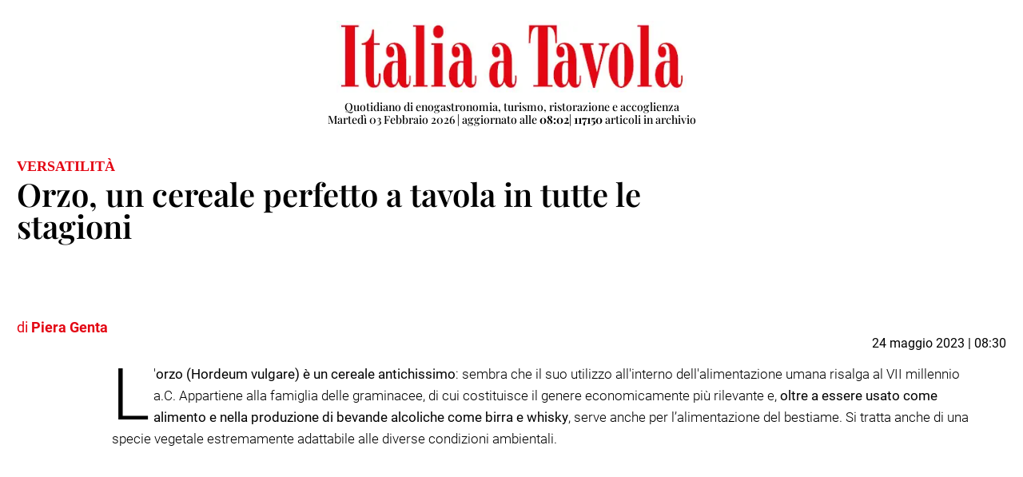

--- FILE ---
content_type: text/html; charset=utf-8
request_url: https://www.italiaatavola.net/print/alimenti-bevande/orzo-cereale-perfetto-a-tavola-in-tutte-stagioni/95958/
body_size: 29819
content:


<!DOCTYPE html>

<html xmlns="http://www.w3.org/1999/xhtml">
<head><meta http-equiv="Content-Type" content="text/html; charset=utf-8" /><title>
	Orzo, un cereale perfetto a tavola in tutte le stagioni - Italia a Tavola
</title><meta http-equiv="cache-control" content="public,max-age=31536000" /><meta http-equiv="content-type" content="text/html;charset=utf-8" /><meta http-equiv="X-UA-Compatible" content="IE=11" /><meta http-equiv="content-language" content="it" /><meta name="p:domain_verify" content="81de63318721ace19bebe094c2507849" /><meta name="viewport" content="width=device-width, initial-scale=1" /><meta name="apple-itunes-app" content="app-id=994438584" /><meta name="google-play-app" content="app-id=it.edizionicontatto.italiaatavola" /><meta name="keywords" content=" primi piatti, orzo, cereale, " />
    <link rel="shortcut icon" href="/favicon.ico" type="image/x-icon" />
    <link rel="alternate" type="application/rss+xml" title="RSS" href="http://rss.italiaatavola.net/feed.xml" /><link rel="sitemap" type="application/xml" title="Sitemap" href="https://www.italiaatavola.net/sitemap.xml" /><link href="../../../../assets/css/print.css" rel="stylesheet" /><meta name="robots" content="index,follow" /><meta name="author" content="Piera Genta" /><link rel="canonical" href="https://www.italiaatavola.net/alimenti-bevande/orzo-cereale-perfetto-a-tavola-in-tutte-stagioni/95958/" /><meta property="og:description" content="Tre sono in particolare le tipologie di orzo disponibili sul mercato: orzo integrale, decorticato e 
perlato, che si possono utilizzare sia per i piatti estivi sia per i piatti invernali" /><link rel="image_src" href="https://www.italiaatavola.net/images/contenutiarticoli/orzo_1.jpg" /><meta property="og:locale" content="it_IT" /><meta property="og:title" content="Orzo, un cereale perfetto a tavola in tutte le stagioni"/><meta property="og:description" content="Tre sono in particolare le tipologie di orzo disponibili sul mercato: orzo integrale, decorticato e 
perlato, che si possono utilizzare sia per i piatti estivi sia per i piatti invernali" /><meta property="og:image" content="https://www.italiaatavola.net/images/contenutiarticoli/orzo_1.jpg" /><meta property="og:type" content="website" /><meta property="og:site_name" content="Italia a Tavola" /><meta name="twitter:card" content="summary_large_image" /><meta name="twitter:creator" content="@ItaliaaTavola" /><meta name="twitter:site" content="@ItaliaaTavola" /><meta id="twitterURL" name="twitter:url" /><meta id="twitterTITLE" name="twitter:title" content="Orzo, un cereale perfetto a tavola in tutte le stagioni" /><meta id="twitterDESCRIPTION" name="twitter:description" content="Tre sono in particolare le tipologie di orzo disponibili sul mercato: orzo integrale, decorticato e 
perlato, che si possono utilizzare sia per i piatti estivi sia per i piatti invernali" /><meta id="twitterIMAGE" name="twitter:image" content="https://www.italiaatavola.net/images/contenutiarticoli/orzo_1.jpg" /><style type="text/css">.sottoTitoloArticolo {line-height: 28px;margin: 0 0 20px 0;font-size:20px;}</style><meta property="og:image:width" content="750" /><meta property="og:image:height" content="500" /><meta property="fb:admins" content="100026650718488" /><meta property="fb:admins" content="1527871925" /><meta property="fb:admins" content="738242456" /><meta property="fb:app_id" content="655100655339872" /><link href="/assets/css/fa/css/font-awesome.min.css" rel="stylesheet" /><meta name="description" content="Tre sono in particolare le tipologie di orzo disponibili sul mercato: orzo integrale, decorticato e 
perlato, che si possono utilizzare sia per i piatti estivi sia per i piatti invernali" /></head>
<body>
    <form name="form1" method="post" action="./" id="form1">
<div>
<input type="hidden" name="__VIEWSTATE" id="__VIEWSTATE" value="NGSHHV4gSIDe6sqkt+i71KHUilOlxAQQCgPV2m1i2Tgm1eWa1z9a33KUKc1kR5TO0fmUTSazFgpihUbIBHrtd1XMPGqjt9AJLzcCQjumCLnzylB3WXuEEPACLPcydyBgHqbZ1YTO+FlvDAMGLhL5K7SfCaXKiXz/vU67Q0IoAQrn4hC8R1VZH9jMWnHL45Zcu645OqPVtYE/pyugX1X1aglQvWS7/0x+FEebPUQ2inGNyP04D1ql9P8uK2ZcasQ8I/iCxcD0XWooRvYqxCcBKQoTxemLqmUeSEfL8OAol3MzBNgPehGzx8i1S1J70xrFUk35PMiss55m9rpm9ywen6awKc3YCb367sQ2K9Z4T3IGa/qayFEb2tEkshbm6Jqzmcnb1Kay+2v4BRBWjWyCapndxcNLbbs+cIfLoS/TdA7oOsSI2AADucpkdBxfLf1vGuZiZPyEjD0seTDbjt7v/SSPSLdhZhjocvC1aNBFksbyZ1ckw7oY5GdG3KxsgbD5V64TVSWFx1q3N7rYOsONGTGRIP9W2HXkdIq488VgeI4DcoKDgiU0dkTQH58gu7IAhS7vbtpFnz8+C5EeEc0hWjFbAvkGop/3ik01U4zPGQgkuhNVrxvhAHD2VRUEDiEl7ThoMc2QBmMT0NIFI/4nXm5n9VPxUZm4eanuSGn9wnFrHvT1g2u1SxLXwFdY6I0m+XxWd+XRVzITowC2GfPlEAuXN4Otny6BHNiF64QmylTWAbJeX0tIdzmroyh8BTz++wG5Y799vxLrIus6Koa7/HliAkDab72j+SEeSE8VO3QN6iCk02qb/J4/eQJfyfQ0q8YFKD5XVgyzw9iWevE3CK6Fl8eV1SQ08CT32AwnmgK/soNWKx0YLfQyxU10fs9yfmculwONpvdo9GQXUQTaSAsfhyFVcF2Ii2NNBPf/ItvsZg9+CIKKAMXbhFh9iH2oEKrnjCwBkWF+rLMppcIJn/M2iGrfI/hasdt96p/878wrGP3AnzN7ZDWKdV9VIHk37eCX7I/6DZZQC03F/6sVkBZSXdtKlp5CpCnJHFLpNUXEHza3ZOVhLfZ1UwNoGyWH6B81ev7nDQv3xRk0DvrtSk/SupVI8fP9ThJ7oeEjpcelz+ZUNLp4F7cKyv/riTGs3IDItADKgDUINvTEPtvXAv64VeuL+uAUGrZrk7MUQyyfrpefcx2rVwA0pctSmk3jnkKXxHPcf1mDaPQfrtQJHbioMcCpVl3sgCBF7JB1boIjCNvmCyTera6hWEuagy0OGTBtUVxfRoiNJ9eLgHNpunpqhgP27VWeWcAisMkuIX44GxSTTlSnFHygWPSk9/1y23q8ICp3OzQkjSsgCETA3YfunTLJC1TwxHEoPBJWoMupBiLYHSK6rCyRRxbErrAYZdcgV8JvXVuhU3OOBA24UzidIRdrPi08Dm7bka1tKcUcf54KVMyaiW2bCEERxqNeDBgUCq4Yi2IxlB8FFFH8EXVlhQ28FmZH8uP+jOaaCEqxJJUP6rZv5/Y4/qGLZhQ38LLJrAAZcMnGNZ9RWRoLJJk6uJcTtXWU2DqUiHIE9kIzJcwtot9iStFaoLKLu27fhj3JuuFOj/s4EzvFl/pOXQbmmXqWUw30JYP3VCENEDKn0mvujWoqREkFjvk0s6MFMMuhFs6HQcTm+/cMcKJ/C7eNJrLK57MY//IKU0f4j/3qKevWS/WORVuawaqDhiCZm7kTSuJeKPx+y0mI1b0c9TmjB8jIQcY4noj7kx85u2GibchtPR8zjVGBtEBD40SSn5gKkiGZJTMm2b3fHfsH749ThKobDgzgkn52XruYbhBC8l4bHZ7oUH2ACx6vbtUyqHVViBXyhC400Aje6diNgtIW+0+xw/XZ73XzhlqFeUFD90lt6qGqA6sRdM8K6rT33YrQeq5voR/E5R2Kfv6+vUb04wqIJdsWesA8+A3Nmo4WPfNNny+fynyxVYe9i/3WCjf0VxGLqyTzwMTZQQsPdSRCbKz+8qVh+pWun3piu/hVPyi+eMvAefl+/gOqPjZd4Ypk8Q/8RtwEzLcuNy6W+7RO169WpYKJoVatOMktvUz8fIF+1GwvbOVus2/52x4pq74aZ12McV9DGkiHncORMl0q6CDTtfygdwVFHJz1X6zXshq7Kc9aZApWAjQKQTzgb65scRrryQzRaHCroZcQBD/TJBebKrKhhoSXMtbaVdhUv1uB4OjVvy8WKG0MEWd1BhldrtOQjKZVsuNKkv/r2SrEvp917VWoyzbXS2KNfcXxFlQYDTTKcDsYHQ4Ej4sM4vial1RLtxd8A2sU8RlYTuQLi1Me53SKKEgtpFUWRZHxGA2lREz/VOi9B2cU0LZsm6jb+EbJT3TxO/HLaX6LFKUqs3TSeTfDKpgOUiBe5dRc/Ew+4opHmQv7ofhMDqU1oVkCNiS60ECXnw/K/mip4pLYCitFoGZP9bKDU4dIa38zT58bpi7feBwRSArrHe3X7lWi1aXsM6A3bCY2MMGLrIAVDa4gBjDullw6BJkXNHMlDxJYSIUJda7Exv2RlTvjbuOGt8X3mB7niTxSYpZCyC0I+rH/IHpio4G2iri0tQQFMZU8SkR5pffmoLyHJnzbI4ROrmM6yXCptW/9pN94/zxQIYqKjHrdmZzINP7+s4N0qAqHQOx5JDLYvNiohSDBaWWHkF7uPTNrtIDIIk8C5ecztTElgBxTBsp3BovjqluJ/H3uEQrT3U2wjxl1nETHu3csptbxZa4Jvp7M+cjtBkV2KXQYCVVYo58xm51/c/3gQtiN6uVl1DaaNCkYoBZ2uxH+xCptxJWx+TVSeZBRRsjFx/bfomC+8nfEOEI4lSI7HK+C0rYTLKXqTDmcgLg9TFy6LFOFfr+fdzBEpwyCoOsNurFGo/Vp92e2NF4H8JrzvCv6SKmSFfk/oN48vtgeJnRDvH+4Vdb3Gc7zjctaO5/SdTWcOruvi4a/03DBa2wkZhp4H6b2Oy3sAXGs1XTRzuxatzF6/H+uwLanQr1fjnloAqlMyfk4b1AV23oNsE0/mvbdU+HDhCB1y19JV5UOUUmjsEjusmS/[base64]/t8mxmEIqvGdSRzPL3ADbruM5YdkKn5j9GB5ki2Vqgen9Ib5ky/APWQWFOfzANGGnb9Y172PFY/bXBjpMJ/3GVytHhLweYpsp/D9+D9JjzufKBNKlqpAQjVRQHqNumvGTvRoUr4IgtQtrD8PudmF14PSOjFucMxlGo0GcD8Xd2ikOH1akhNQyrnkybgvCuowOQg7Dz44rJ34fS4/Jhaw23gSknMB2yUhe939jppVVc/f9dSCXILLoq0roxta61HI4wdx2w9EWmgc7y3SQHscsV8pHqDyFhIjmOulA75h4oqqhy7RVV4sYlFtS0ZNYrPyQu8Y3YvqEihsQmtUmat5Hye4nAw7l6OjXkSZydyz8pK5i5+zABfFzsbaiBHdbIyk/+dSUIo9tHP8q3KgjnOIM9hxKWEdwwtlGXZGzUZp6ShgBQXdq+klmsWaFBnyqyTKzlvobN0tN230BPJWfguUMTdG/e6owEs6Oxt7VrXHVahxEUFU6nFWG8PQzuEn2mCFQDO0z4esLV7YCbbIVbEY4prDDA8K42qj4aG2vantguWrxVCwHGPrG6zNrunoCvJ7V74eMLNKZLAIIua+FOY6F/fnl4c8g77CpN30satdB6g9JylyJa444UG5IFGcAzl4cTicFw4x0yRTtwItj/[base64]/mOKytsivy9iO8PaP9UqwOi6/8rk0SWMHme9ikZC8xGoNtQzHfT1+B2P2xErCiYls0IbDIAJRNr+HwwKdNkuc6xL9bwKJ3z6IaRVMGLySkwl4h0QsDCtJhEXuuAvQGO1p3tz0x/GZ3bkxKqAUvvIZbFt0Ak+7fxOXJlODPBdM//OKXty64VGQ+0lve0yQKt8EmY7rFGnqlUIstG4Eq16/IoFDZSP0fJczJjcBgIFmR+xl0c0B8c1/Q0zOe53RnyVQ9dODKYEW/BVMttt74bdGrzQfKIbDQm/FunVCrT3rODfgVFZ6Gol8vEtm9JzseSxd2c/AFqjpyqguOuGItcc+d7zn1U7n7+Nl3wQxfhcXb6Ss8TF7IzQWZ3ctI7SohZ59ajM5EIx67CfdXHBDyiySllmTasqTVqstvRumXy7QFGwmAoDK4ogcJHKZIAvTQeARtjePjO0YADvkYyPCYftlRmf2RCkFwhdwbZoFCtx0ogoeE8439osDBL+C+3sELaZ82UNMoY/pDUwZGNiLrM9x/IOdbKY6KlFkOT2LKso+cf/DQloijc0rRaKRh4/jShlitz23QBxrURbWRxzBhXLWB+dMvka5pfFzvJJi9BB39lXQSb2dRS3TgYwTlpAEZAKyMe+qnuz6txxi/Q90JMKIH/aDz/R0b8LhMtKmjjokDA9nLU6C1unHEbw+H76NR4uyt2WESo7OohltALHGxiyD3Lc/34H12creCXrtlCYXBOwmh0HmUEkOUQq2bvuHRDIGLH3NfHks4c6uZ7gkhU+n8FXxB4pwIVzF5rxD3kvOss0IcT2XN1psQwhnl8iatQQ2df553Umtjd/D0MMYHpFhqRSfM7HyH20dk3AIkOv2cKgYv8bfl7I57CV0Hu8vyZ8FAMin/bjm/keZ3hXb63JJ9y4fY4Ln5FvNp3TmaqOtLWRFPvb+5YUNiJvCDC9r0TXP7JDxW6J7rgN3y4NNFDX9/ROAxKDJ8CZ8R1Ag9aD9Oer5eSxHxtBxzvVoGlMLIOReWebKeueudt79BgzYRGL6UA1IIP5/ILesu0pRKx14zPWbTAZXA/LhJzI4sSSH1O2jfcqf5nf1tQRjvpGEJiBMV2o61oGrupjkeC3ZBBKGeMX2xWk/Zxd1D9H95mo38KCF1XY/eucASyNjnPwjPs1oqXBW7vgZZ9PZ3PNT5rQTK3einApMK15cQU6Q1YJqX3Cmt1VF9j0yKpXZu0msRNJmFLIWPxqbr6KZYrkeUx9FYgpk4dXQJUfCbShoeGVxF8fXGjRi/pG+ypu4gMK0rc/ZSXBFr47onrbhtHMew+klLCb9Qxm9XHEzPkBhAQ2EgVHtp6KlSqH/[base64]/rHpS/Cfe/V1OgbqDaUY7bI0TsU5pb5phxhzAb5uhD4RFoRZUKsLbKMYidfKOaOB3Ov7TJzkWn5xFUoFhUXfJ1/VwnqkRE9MVDlUb74/SZevyIqY2n9uhYP9wadsWhCmD6Q5lijEQYYtHx90QdEOlrHcB8UnJ6saoIShbGCDGsfhaQpaenlfnMM/[base64]/[base64]/D79UV567c6L2oMIBpWI49YYOLSJhIAOQs1yeOekD24E7IGUQJIAW67HRUq0rhFzZGy2zYdzMuy/iKdMvNe+7I6AUGEYIFxHS9rzMsF3/2IC/ykEjwVPtYwPtUJ15u9uxCYhz4CS6LpP14sZXryMSjnRnKsLh6yWHsWqaRVYgMzK0NK5iHC9klIKRKk/Ivvgn49DYQtmCTVYZ6gqD8K0N8rs6kM+7Abnn4npSzxpgc7vcz1f4QwA4547ruRGD0rxz6KQmixibePxV+cp70jND1qVwjdyvoTera9IpFoe+x/h0eB0juLYZdAUowEYuQEDcENgvePhNUPdA/7Xs55oqubAH7lTYLlHTvtNfu35yIphY+ngnIeEuonrJrJFlhI0YlimDW+lZkAz3bhwkKGeeog+SewukR/yfMIIS4ETtT6mg2v4BR9JJqN1H3U28lGpmEHox6nlBzpZliw/cj5MwuO/Xzx/2rxv2NkA5O1ZrefqmvaiOcsARhX2T2YilLDhUj4/oiSxuk73XQRrC5E9p3R2Owa3UBKR/pfhBOTu4N/crbUvulku/jlfXMPNQVGtOgjoQjQhhFH87DJnSBCREhSJCAmhUD+WDJmY9VOcTW5BnyBsrlgf253jIeDCBRpi8ZDNf1o3ECV+EP2T9aSvkxyU+vNC5m/XLjjQWQ7luNxPb6HPHhSHtgQakSXwl1y96CEIq/onh8xdaJ8ETGSehikFBkCqdYd5aV3zF06AB87HVUsKoj78SHvNvKFT0imf6rvtVRB48eqLsm7HJqvDdY7SYk8HWAPb2cMhX+RPPgj7ukgZL5+8Jh/iHgi4cqOi3DYjj3/dFPq1P2YX91BiKex+6nmFXRT5JQe6e75a/12IDvKsHV2Uyy9PlRpuzXm+X/qYjF0LEm+e8OV0q5zQzIjU88+yygQbAmSGNDwo9ZgFx1+FjSNZFoMo/p33vrbLBFR0kgive86biKlow/NgixgfWkCQRPgXJlCFiHRJckekDMVxeH+8ntAVabvWck5KRrM1MEGiWPY0/m/xyz5nd+jlTief9NB0uES4pIOlXVATWhoWZTk0A4WIwfhd7fQO571PCqMHYKXS43ibkPXoDvOds7g5wQEBRMs0tWFWNXpBwsCEWMOmriPNY9dcO7WaQFfaByYrFbr/xxHNFK53wUfd6ahghYQAvDelOlvzheOlbpAougM/4fjhUQddYTpB9J31dA5CnBR+Ga41pC4VkNyQTN0/mLC2ZjvFJjXhQCd9ZeKt1mdtNEPdeQLrvHFxY7riMXXMdTcJ6DDrIdKc5TNzPyDTey3bTNeQDJUxdedGm62C0n9nJamp90cVEtswyf0YCtdnjfj7WRHYfdMQwPYNvdrRwFvzy3qGzQIR5EFt4XlTnQElfK26VryimHKhcqUv5i/eX01JMPh8UTqAUnQNRJIlxGIV0GQUGs/WSmISDO3cfH9KR1w1y1ELiLuORQJXQQ85H4l5o96yJEhXv1r7hUj7QWUZzRYP8APs3PPRoBYyNxLxlU0odH2yAt9rUv04rIs0ikConOKvAbBKY9PP/PDLNiLZOJMsoMgzRGwZEDQd2MM3nAEwPwpPe8IPC2hTpdrwNenOiKNse0sDWgXnNJRdgKYMOHgdhKVXTyLItCERnv6vWx8m+gkBQs7Bug4WTA+WcVKnRfxYy6ej56pfGFkKOf1SwFE9yw9PwZRDftU7ahUkUtJwHwRsihz9odUsa6/E/+9tbQVnlUdy3BbjSXV2nNczRP9ufohnmTddXwVWrfhXbalyRY/620/rIRSBWuiF4y7f7sKlxM/YcukdRjw/PKZgKoZPhv4s/FUsVKz1D8eYjtjKIxLdLgQW7hTakSZaPilSsLcIX2jW5m+EVC/o9IGMm/3FRg3mkOTinZeLO+3f1SvYOTev+RBnEPh7vk1VEIvo2nYGWn1Ya96ms1gHlVrfLhklIlJEVjSJgISPcx/kcWqxFUVnDty/qTOKbSaOlQxGQ8c7QVmi1DJbyquz6QiC3wPNdwKsbhfzDTZ/9Gpl/[base64]/9nc6JSVBxKS50htcZ1IvQE2qSpCCfZO+d8Y4Dlbp+nhLOLLtu7GvZLmt3fxDs/XZKpx722oJpQIJyGfxH1goVMIpD6mH0NC9x1wjzgsfxR3KffgcC1IydBqJx2R6NtH5XGxb6BpcDXZ+C/nUe5lO51SerutZdi2fPwJ1cwxXIq793MCie3DwW2XFBsrsWPoko4ntUllheSVb2ZTTHd+bt+mcstwMB92l/R7g8nF14BIv4OLEkCfPwyzf03/lvyMeyuBNmum2KtjT4Qate7Z0pASeWNbRi2lY2XCuVHvZipS1ktUc03DNXJTMK2n1ZSn0cuXAGg1Y79VUyqqH7KtKGbEg6sdnkB2K1Nwd/LrBDe6bJTat9RUZreBxxpTBzT8AuFxbkeDUDyLYFYs4nVxH7saWDckh5Pj4AwBym2S3PBm0iAmNbrwNsmGF8HzVCmI+nJ5ZNFX0ayqEMzPwbA5ifYyJq3chXbuJSM3r7niU4liXCDdQbjG4AwYvSsSEiqAhp8A4OzVHeWA4MEN5Gf9cMMoavS1k8NMN/3eX8sD5UquQe+DZBan9pxA7ToLUtJ8j2XOzYwJuu6e81ZxnggwkmWseYArtysPA+tsvvRHBrwaA5N256WQ/JmSAGXprC+V83hUmxADN3rciawTDOP7RMPY1h4W3mcJX5iLMZA+1ccGy81Ppr2MKdGahkODOWHcC+q+CckI3zmOoGzqL+z6N4WQdSwlGGvFuqTG5qoiIMAwAcIlgsgdS9enkir/BEMlqd10z+brrgwGljnN8Dj+PtWFKgEbNQ+s683ZxWevksCGraBkAvAs4pTWw2OYmkH85G+jXb5rQMRJokJN36Z9O54xmcOBa7ZxPHxbA6zrDNFu27EowCQwiz3s8w170NR2cdwcCAKfbyEqqGR8M9ihcUUzKFEAHKT6qvNF0fvKex/v02JxRwkLUCvq67lHsFJ39VoxL4+m5HsRZ2uCHL/ajRC3TMJ+V2qrRpe9sfnGMDGd9gaBWx90wWzuqKGQoxdSFIx/AoLSJVhwW9YC0UiPsy54FhC4R+VvZ7mpheNKwB5zY+XIUMIsR7pcE0sCMAYCz3vZZfP+PCaiwXL14FfKMs/S+r8NFZKT9LbMBDCW4L96cmks7FcTxaBF5ROYHpzJkQhJ5EKLLnCK8A685fkVFyAdMakuHssQfJE6C4wf9W+GTXTeAcIO7RgKocnp3yjx6IessmA7+/eyaW/vHD8+RfaOr4K7R2lgF31Txzwag/1aQX3f8Zgn87G/b3FA+IEoG3aISCWGMdA77WzhDqFFFQTFZKST3Sch/7Owxwm7TdRWobQw/tS+JYp3fvtFoVU1jApP4oJjGPdI062G0WPp/bBrf0V6cQcQrcMpRf/74eVEUfBKPqk+lYaBiXTxUlWmk2iwYX5WYfDDlyPwORqtlqcMjR/GxH2tvJjbNoUeXSHYWg5JAg/Vw2Ko1Ppv5nxp37FTayYot0DGe3plTC+68dvTMg/7QAjFwn/cGg9Atxo5PvmcpiFju6boz7Py25GEO3DqJnyu8kpCkKkA90UBLjpHbtiLn5najZWw25h5iiKSG4nsi2Q0lwywfbtx5AUTCs1RJXFIRXAORPSL9x/9zNW2krv15T9vRRk1EqFBltatgAEk3lnxYdGNGnfMZwSjhgG8EScyRBfqxUzZzCGE421qnsJrDm3CbJosdUJhqQJe6/+owDEsXvh4jRyKeKzrRGb0c1xOFHmEIEhpe+WWPr8648xZRkixm7zl62LkPMnSvtJBr0qzM/[base64]/TH6UpOvS4NnIfb0dEIM+a8phpq6kGc1K5G8zHU1yut9CsGgfrtFC2MQzbgDeOZ3pJsc61ODLImT4teMMIlRYz/W+WSP3MnJttMdZ2M03KrAuWOS7OE7X/B8eDbK5WVqHbauqwgWAgsXQseKE29FNFUrJcyEf/bjcolzmj3IWXP01RK45dE7BmyVGZUQPvb9bLZRa2a8yv5OB25I1Rj2wXmi8bMQywtObpxszyb9Idj4pCbuj4ZKA+MVikxfg365sg/jfq2NrqA2TfI6k8UJZL2lgg1n1Qxj5Nrn/BspALzw9O8Ll0l+qkJqNqXE8uYaHs+YCy7EJ8YoUu++x9YSkVE2doHcjopoiRCKKvBBQJSlK6I1f54Ph+ILfldCfI09/hZQZOxr446rF6gG1gB55+2jkq78ysYiGZw+rLrts+VpfGv3DbXTOGxPm14CEVNr8oRtwl46vsnU09x+vE9kDIjXzkVtlqxdbkAwduYtds/qhZnVagFmVBosIO8VRn+XpYicVX3A0tvmTZS2q6LamiCJmF8ov9NkrjKy+/wMqkemMSuNAU4/zfTxsP2VHZO1EAMt7QYtbKHceg69u37J34gzsq9UrYQCqLIghpCxoAnlCQh4LiR7Dy1Yz5dl6n3Hnh56Yg8d9ZAgQAessxC2O8N4vBguqfFp91ZswuSLuGwF9s9uwhKteHAEIQ/a7CPoSOCH6x7nIwlthM10sFYkiOgKIOzzSbQfUTFK/VT0ViSdsMGmgvGwliDyVsNkgKpLynN8ReOVC8FcwDMFtP4zFenHU+GMS7alwkodFhFhI8E531VpOZpmK407r+nCLjzbBSr9dpknH0G3ZBdUKZqMfC+te4V/Fj1zpt4GOnHJHcYwBRUCLs1uBG/v6Cy5ieBE8oVt+XRY0Y95pk9lrv/u6+0e7vEJZz7QfkptGcRyEUUDdhepA7dT/303Ff4ePVzqjbOxw2hBIKN4OZxDO/[base64]/Knf0reQ9HLqKdFf7P8WUVp0IjKdy5chC+xs7w3nslX6AuZsZUSgCYTv0LvdQf27YiF7uwGvs73fI/[base64]/PaH0ZY2s6elDfR7y3RFS84iXInznunWqI6MEO1qf7hdwhbXBExPlDys0pyldgjYS03hCKl1SK4heJKKxN3vXwwl63gcfWO+ZCso3wzLxoKINQorQMZKpQmweewybwV61/H4L2xU74v28xOEqzRLIg/vVrBLYpeNxYRQDDwmfPADs64YkJVcbDtXK6wMbJROHRqtCQDSFPBtiYyu87/wKs1ypXKSnbN/7ZVKp+oXS2ODGw97TgpiPVd2uWM2hPOu84JPQy1B9o8BWz+JOP2CQqRGqWmWKIXmF4/UMd/QFkc4U7H/BFMY3kADCe/L0Bw7KKu+OOKfdbUnpBG76FEBaJsCmAluroGoqSvj2gEkZR9vDMGnYFhVMugsCkS7BFBrpc+Jt7QMq1oaL1f1ACp9GMdah1Ow+sE1A==" />
</div>

<div>

	<input type="hidden" name="__VIEWSTATEGENERATOR" id="__VIEWSTATEGENERATOR" value="83AF111D" />
	<input type="hidden" name="__EVENTVALIDATION" id="__EVENTVALIDATION" value="usTHlz+Cig0NR+nWR3Y9FhTrGXM7beCV6yCYZpqSlCDJzqRb+jSFmk6QVBozSRa98pV7paGUDVPIDI12QkZiy4RTaO7PIMZe4bnpwhydntr0e0JtpZcIIr/+OxKyymjdDWsy+zamtY8yPyub/q4jWLE7uTdXfANZGHnxIKb+m7CoVNRWv0+kDWt6aZA=" />
</div>
        <div class="container bg-white" id="stampa_art">
            <table style="width: 100%; text-align: center; margin-bottom: 30px">
                <tr>
                    <td>
                        <a href="/"><img src="https://italiaatavola.net/images/ItaliaATavola_logo.jpg" class="logo-header" style=""/></a>

                        <h2 class="h2-title">Quotidiano di enogastronomia, turismo, ristorazione e accoglienza<br />
                            <span id="lbData" style="text-transform: capitalize;">martedì 03 febbraio 2026</span>
                            | aggiornato alle <strong><span id="spanOraUltimo">08:02</span></strong>| <strong id="cont">117150</strong>&nbsp;articoli in archivio
                        </h2>
                    </td>
                </tr>
            </table>

            

            <div id="normale">
	
                
                <table style="width: 100%">
                    <tr>
                        <td>
                            <h6 id="aOcchiello" class="pre-title-article c-red c-check-in" title="Versatilità">Versatilit&#224;</h6>
                        </td>
                        <td style="width: 50%">
                            
                            <nav aria-label="breadcrumb" class="breadcrumb-pp float-right">
                                <ol class="breadcrumb p-0 border-0">
                                    <li class="breadcrumb-item">
                                        <a href="/default.aspx">HOME</a>
                                    </li>
                                    <li class="breadcrumb-item  breadCat">
                                        <a href="/alimenti-bevande" id="aCatSup2" title="ALIMENTI e BEVANDE">ALIMENTI e BEVANDE</a>
                                    </li>
                                    <li id="subCatContainer1" class="breadcrumb-item c-black  breadSCat">
                                        <a href="/alimenti-bevande/farina-pasta-riso" id="aSubCatSup2" title="FARINA, PASTA e RISO">FARINA, PASTA e RISO</a>
                                    </li>
                                </ol>
                            </nav>
                        </td>
                    </tr>
                </table>

                <table>
                    <tr>
                        <td>
                            <h1 id="divTitoloArticolo" class="title-article page">Orzo, un cereale perfetto a tavola in tutte le stagioni</h1>
                        </td>
                    </tr>
                    <tr>
                        <td>
                            <h2 id="divSottoTitoloArticolo" class="size-21 anteprima-articolo-page"></h2>
                        </td>
                    </tr>
                </table>

                <table style="width: 100%">
                    <tr>
                        <td>
                            <div class="round-img"><img src="https://www.italiaatavola.net/images/autori/piera-genta-2021.jpg" class="float-left img-opinioni" alt="Piera Genta" title="Piera Genta"></div><span class="c-red size-18 float-left c-check-in" style="margin-top: 55px">di <b>Piera Genta</b> </span>
                        </td>
                    </tr>
                    <tr>
                        <td>
                            
                        </td>
                        <td style="float: right; text-align: right">
                            24 maggio 2023 | 08:30
                        </td>
                    </tr>
                </table>
            
</div>

            
            <div class="row">
                <div class="col cont-article indent-article">
                    
                    
                    

                    <p class="divCorpo">
                        
                        
<p><span class="first-letter">L</span>'<strong>orzo</strong><strong> (Hordeum vulgare) &egrave; un cereale antichissimo</strong>: sembra che il suo utilizzo all'interno dell'alimentazione umana risalga al VII millennio a.C. Appartiene alla famiglia delle graminacee, di cui costituisce il genere economicamente pi&ugrave; rilevante e, <strong>oltre a essere usato come alimento e nella produzione di bevande alcoliche come birra e whisky</strong>, serve anche per l&rsquo;alimentazione del bestiame. Si tratta anche di una specie vegetale estremamente adattabile alle diverse condizioni ambientali.</p>
<p><div style="position:relative;padding-top:max(60%,326px);height:0;width:100%"><iframe allow="clipboard-write" sandbox="allow-top-navigation allow-top-navigation-by-user-activation allow-downloads allow-scripts allow-same-origin allow-popups allow-modals allow-popups-to-escape-sandbox allow-forms" allowfullscreen="true" style="position:absolute;border:none;width:100%;height:100%;left:0;right:0;top:0;bottom:0;" src=https://e.issuu.com/embed.html?backgroundColor=%23ffffff&d=italia_a_tavola_308_-_maggio_2023&hideIssuuLogo=true&pageNumber=139&showOtherPublicationsAsSuggestions=true&u=italiaatavola></iframe></div>&nbsp;</p>
<p>In Medio Oriente &egrave; tradizionalmente nota come l'ultima coltivazione agricola prima del deserto ed &egrave; attualmente diffusa dall'equatore fino al circolo polare artico. La pianta, di cui esistono varie sottospecie, viene coltivata senza difficolt&agrave; per gran parte dell'anno, anche se predilige i mesi primaverili e autunnali. <strong>Si tratta di un cereale molto versatile e utilizzato sia per piatti estivi&nbsp;sia invernali</strong>.<br /><br /><img alt="L'orzo (Hordeum vulgare) &egrave; un cereale antichissimo Orzo un cereale perfetto a tavola in tutte le stagioni" title="L'orzo (Hordeum vulgare) &egrave; un cereale antichissimo Orzo un cereale perfetto a tavola in tutte le stagioni" src="https://www.italiaatavola.net/images/contenutiarticoli/orzo_1.jpg"  class="imgWebpArticolo" /><div style="clear:both;"></div><span class="didaWebpArticolo"><em>L'orzo (Hordeum vulgare) &egrave; un cereale antichissimo</em></span><div style="clear:both;"></div></p>
<h2 style="color: #e30613;">Orzo integrale, decorticato&nbsp;e&nbsp;perlato&nbsp;</h2>
<p><strong>Tre sono in particolare le tipologie di orzo disponibili sul mercato</strong>: l'orzo integrale non ha necessita di una cottura molto prolungata, di difficile reperimento sul mercato italiano; l'orzo mondato o decorticato, &egrave; stato sottoposto a una specifica lavorazione per eliminare la parte pi&ugrave; esterna del chicco e rappresenta la tipologia di orzo pi&ugrave; diffusa nei nostri mercati; e l'orzo perlato subisce un processo di raffinazione molto intenso, una sorta di &ldquo;sbiancatura&rdquo;&nbsp;che porta all'eliminazione totale di tutta la parte esterna del chicco.&nbsp;<strong>Cuocendo l&rsquo;orzo perlato con lo stesso procedimento utilizzato per il risotto, <a href="https://www.italiaatavola.net/ricette-grandi-cuochi/primi-zuppe/orzotto-arlecchino/84022/" target="_blank">si possono ottenere gustosi &ldquo;orzotti&rdquo;</a></strong>.</p>
<p><img alt=" Cuocendo l&rsquo;orzo perlato con lo stesso procedimento utilizzato per il risotto, si possono ottenere gustosi &ldquo;orzotti&rdquo; Orzo un cereale perfetto a tavola in tutte le stagioni" title=" Cuocendo l&rsquo;orzo perlato con lo stesso procedimento utilizzato per il risotto, si possono ottenere gustosi &ldquo;orzotti&rdquo; Orzo un cereale perfetto a tavola in tutte le stagioni" src="https://www.italiaatavola.net/images/contenutiarticoli/orzotto.jpg"  class="imgWebpArticolo" /><div style="clear:both;"></div><span class="didaWebpArticolo"><em> Cuocendo l&rsquo;orzo perlato con lo stesso procedimento utilizzato per il risotto, si possono ottenere gustosi &ldquo;orzotti&rdquo;</em></span><div style="clear:both;"></div>&nbsp;</p>
<p>Con l&rsquo;orzo si ottiene una nutriente farina per pane e focacce, tipici sono il pani de orgiu o pane orzatu, un pane tipico sardo e le friselle pugliesi. Il cereale &egrave; consumato anche in fiocchi, ottimi per la prima colazione, magari aggiunti allo yogurt. <strong>Alcune cucine regionali, soprattutto in Alto Adige e Friuli Venezia Giulia, usano molto l&rsquo;orzo per preparare zuppe e minestre</strong>.<br /><br /><div class="leggiAnche_margin" id="leggiAnche1"></div><div class="clearfix"></div></p>
<h2 style="color: #e30613;">L'orzo&nbsp;&egrave; disponibile anche nella versione solubile</h2>
<p><strong>Infine abbiamo l&rsquo;<a href="https://www.italiaatavola.net/gdo-news-1/gdo-news/orzo-tisane-bevande-per-rigenerarsi/79669/" target="_blank">orzo solubile</a></strong>, prodotto dalla macinatura industriale dei chicchi, che viene usato per bevande istantanee e per il caff&egrave; d&rsquo;orzo che &egrave; buono anche la sera, <strong>grazie al silicio contenuto nel cereale che ha una leggera attivit&agrave; rilassante-sedativa</strong>.&nbsp;</p>
<p></p>
<p>L&rsquo;orzo &egrave; costituito per il 70% da carboidrati, per il 15% da fibre e per il 10% da acqua, ma contiene anche vitamina E, vitamine del gruppo B e minerali come fosforo, magnesio e potassio. L&rsquo;orzo &egrave; facilmente digeribile e ha funzioni lenitive e di preservazione della regolarit&agrave; dell&rsquo;apparato gastrointestinale, oltre a essere stimolante nei casi di intestino pigro.</p>
<p>&nbsp;</p>
<table style="background-color: #d71920; width: 100%; border-color: #d71920;" cellspacing="10" cellpadding="10">
<tbody>
<tr>
<td>
<h2><span style="color: #ffffff;"><strong><span data-contrast="auto"><a style="color: #ffffff;" href="https://www.italiaatavola.net/rivista-digitale-308-maggio-2023">Scopri gli altri articoli della rivista sfogliando il nuovo numero di Italia a Tavola |&nbsp;clicca qui</a></span></strong></span></h2>
</td>
</tr>
</tbody>
</table>
<h2 style="color: #e30613;">&nbsp;</h2>

                    </p>

                    
                </div>
            </div>

            <div class="row">
                <div class="col cont-article">
                    <p>
                        © Riproduzione riservata
                    </p>
                </div>
            </div>
        </div>

        
        <script src="/assets/js/jquery-3.1.1.min.js"></script>
        <script src="/assets/js/bootstrap.bundle.js"></script>
        <script src="/assets/js/menu.js"></script>
        <script src="/assets/js/scrolling-news-tendenze.js"></script>
        <script src="/assets/js/marquee3k.js"></script>

        <input type="hidden" name="valIDSubCat" id="valIDSubCat" value="4" />
        <input type="hidden" name="permalink" id="permalink" value="/alimenti-bevande/orzo-cereale-perfetto-a-tavola-in-tutte-stagioni/95958/" />
        <input type="hidden" name="valIDArt" id="valIDArt" value="95958" />
        <script src="/assets/js/supporto-articoli.js?v=16022022"></script>
        <script src="/assets/js/bootstrap.min.js"></script>
        
        
        
        
        <script>var $autore = 1;</script><script>var $fotoAutore = 1;</script>
        

    </form>


    <script>
        $(document).ready(function () {
            Stampa();
        });
        var url = location.protocol + "//" + location.host;

        function Stampa() {

            var STAMPA1 = document.querySelector("#stampa_art").innerHTML; // ARTICOLO
            var id_art = document.querySelector("#valIDArt").value;
            var titolo = document.querySelector("#permalink").value;
            var style = "";

            fetch(url + '/assets/css/print.css')
                .then(response => response.text())
                .then((data) => {
                    style = "<style>" + data + "</style>";
                    $.ajax({
                        type: 'POST',
                        url: url + '/apiv1/stampa_art.ashx?IDArticolo=' + id_art,
                        data: "{ titolo : '" + titolo + "', htmlStampa1 : '" + STAMPA1.replaceAll("'", "‘") + "' , cssString : '" + style.replaceAll("'", "‘") + "' }",
                        contentType: 'application/json; charset=utf-8',
                        dataType: 'json',
                        success: function (json) {
                            window.location.href = url + "/stampe_art/" + json.file;
                        },
                        error: function (XMLHttpRequest, textStatus, errorThrown) {
                            console.error("Error: " + textStatus + "\n" + errorThrown);
                        }
                    });
                })
        }
    </script>
</body>
</html>
